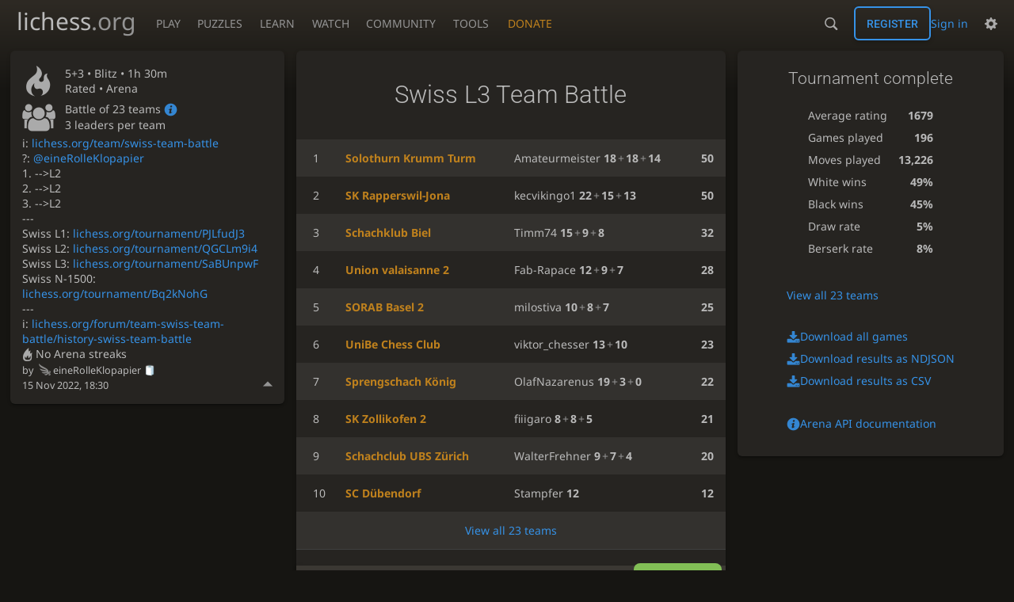

--- FILE ---
content_type: text/html; charset=utf-8
request_url: https://lichess.org/tournament/SaBUnpwF
body_size: 5615
content:
<!DOCTYPE html><html lang="en-GB" class="dark"><!-- Lichess is open source! See https://lichess.org/source --><head><meta charset="utf-8"><meta name="viewport" content="width=device-width,initial-scale=1,viewport-fit=cover"><meta http-equiv="Content-Security-Policy" content="default-src 'self' lichess1.org; connect-src http.lichess.org 'self' blob: data: lichess1.org wss://socket0.lichess.org wss://socket3.lichess.org wss://socket1.lichess.org wss://socket4.lichess.org wss://socket2.lichess.org wss://socket5.lichess.org wss://cf-socket0.lichess.org wss://cf-socket1.lichess.org wss://cf-socket2.lichess.org https://explorer.lichess.ovh https://tablebase.lichess.ovh; style-src 'self' 'unsafe-inline' lichess1.org; frame-src 'self' lichess1.org www.youtube.com www.youtube-nocookie.com player.twitch.tv player.vimeo.com; worker-src 'self' lichess1.org blob:; img-src 'self' blob: data: *; media-src 'self' blob: lichess1.org; script-src 'nonce-WHlLC759l2Qm0Rjk3zO1jMlz' 'self' lichess1.org; font-src 'self' lichess1.org; base-uri 'none';"><meta name="theme-color" content="#2e2a24"><title>Swiss L3 Team Battle #SaBUnpwF • lichess.org</title><link data-css-key="lib.theme.all" href="https://lichess1.org/assets/css/lib.theme.all.3e032c5b.css" rel="stylesheet" /><link data-css-key="site" href="https://lichess1.org/assets/css/site.8ca07d73.css" rel="stylesheet" /><link data-css-key="tournament.show.team-battle" href="https://lichess1.org/assets/css/tournament.show.team-battle.2504d963.css" rel="stylesheet" /><meta content="54 players compete in the Nov 15, 2022 Swiss L3 Team Battle. 5+3 rated games are played during 90 minutes. kecvikingo1 takes the prize home!" name="description" /><link rel="mask-icon" href="https://lichess1.org/assets/logo/lichess.svg" color="black" /><link rel="icon" type="image/png" href="https://lichess1.org/assets/logo/lichess-favicon-512.png" sizes="512x512"><link rel="icon" type="image/png" href="https://lichess1.org/assets/logo/lichess-favicon-256.png" sizes="256x256"><link rel="icon" type="image/png" href="https://lichess1.org/assets/logo/lichess-favicon-192.png" sizes="192x192"><link rel="icon" type="image/png" href="https://lichess1.org/assets/logo/lichess-favicon-128.png" sizes="128x128"><link rel="icon" type="image/png" href="https://lichess1.org/assets/logo/lichess-favicon-64.png" sizes="64x64"><link id="favicon" rel="icon" type="image/png" href="https://lichess1.org/assets/logo/lichess-favicon-32.png" sizes="32x32"><meta name="google" content="notranslate"><meta property="og:title" content="Swiss L3 Team Battle: Standard 5+3 rated #SaBUnpwF" /><meta property="og:description" content="54 players compete in the Nov 15, 2022 Swiss L3 Team Battle. 5+3 rated games are played during 90 minutes. kecvikingo1 takes the prize home!" /><meta property="og:url" content="https://lichess.org/tournament/SaBUnpwF" /><meta property="og:type" content="website" /><meta property="og:site_name" content="lichess.org" /><link href="/feed.atom" title="Lichess Updates Feed" type="application/atom+xml" rel="alternate" /><link rel="preload" href="https://lichess1.org/assets/hashed/lichess.aedff86a.woff2" as="font" type="font/woff2" crossorigin><link rel="preload" href="https://lichess1.org/assets/hashed/noto-sans-latin.086bfcad.woff2" as="font" type="font/woff2" crossorigin><link rel="preload" href="https://lichess1.org/assets/hashed/roboto-latin.20b535fa.woff2" as="font" type="font/woff2" crossorigin><link rel="preload" href="https://lichess1.org/assets/hashed/lichess-chess.02d5eb8f.woff2" as="font" type="font/woff2" crossorigin><link rel="preload" href="https://lichess1.org/assets/hashed/brown.d4a5fe34.png" as="image" fetchpriority="high"><link rel="manifest" href="/manifest.json"><script defer="defer" src="https://lichess1.org/assets/hashed/cash.min.6f838d25.js"></script><script type="module" src="https://lichess1.org/assets/compiled/manifest.f99278ab.js"></script><script type="module" src="https://lichess1.org/assets/compiled/i18n/site.en-GB.88f5e7d5d509.js"></script><script type="module" src="https://lichess1.org/assets/compiled/i18n/timeago.en-GB.c5b087b5c613.js"></script><script type="module" src="https://lichess1.org/assets/compiled/i18n/preferences.en-GB.84538523c26b.js"></script><script type="module" src="https://lichess1.org/assets/compiled/i18n/arena.en-GB.98619bdf24df.js"></script><script type="module" src="https://lichess1.org/assets/compiled/i18n/team.en-GB.1ab1302abd91.js"></script><script type="module" src="https://lichess1.org/assets/compiled/site.4DD3YLBJ.js"></script><script type="module" src="https://lichess1.org/assets/compiled/lib.MWP25D4F.js"></script><script type="module" src="https://lichess1.org/assets/compiled/lib.LUGODIFA.js"></script><script type="module" src="https://lichess1.org/assets/compiled/lib.OTNRCS6G.js"></script><script type="module" src="https://lichess1.org/assets/compiled/lib.5IYD5JN6.js"></script><script type="module" src="https://lichess1.org/assets/compiled/lib.P2KHB2MX.js"></script><script type="module" src="https://lichess1.org/assets/compiled/lib.PHWMBEBR.js"></script><script type="module" src="https://lichess1.org/assets/compiled/lib.QC55EFTH.js"></script><script type="module" src="https://lichess1.org/assets/compiled/lib.OOU6VK3K.js"></script><script type="module" src="https://lichess1.org/assets/compiled/lib.PYY5MMDX.js"></script><script type="module" src="https://lichess1.org/assets/compiled/lib.YCST5S5D.js"></script><script type="module" src="https://lichess1.org/assets/compiled/lib.N2BKKJIH.js"></script><script type="module" src="https://lichess1.org/assets/compiled/lib.ZUD7BC6L.js"></script><script type="module" src="https://lichess1.org/assets/compiled/lib.JDGIJSRT.js"></script><script type="module" src="https://lichess1.org/assets/compiled/lib.Y4X4YW67.js"></script><script type="module" src="https://lichess1.org/assets/compiled/lib.O42V43KT.js"></script><script type="module" src="https://lichess1.org/assets/compiled/lib.PUZNKYJD.js"></script><script type="module" src="https://lichess1.org/assets/compiled/lib.XN2YPPXF.js"></script><script type="module" src="https://lichess1.org/assets/compiled/lib.K7BTCZAK.js"></script><script type="module" src="https://lichess1.org/assets/compiled/lib.K5BZ6UV3.js"></script><script type="module" src="https://lichess1.org/assets/compiled/lib.LE4HQ5U6.js"></script><script type="module" src="https://lichess1.org/assets/compiled/lib.VAGAIMCI.js"></script><script type="module" src="https://lichess1.org/assets/compiled/lib.RD75MZYZ.js"></script><script type="module" src="https://lichess1.org/assets/compiled/lib.XNXLGS2X.js"></script><script type="module" src="https://lichess1.org/assets/compiled/tournament.J6HZ4NQZ.js"></script><script type="module" src="https://lichess1.org/assets/compiled/lib.HTYFPIOZ.js"></script><script type="module" src="https://lichess1.org/assets/compiled/lib.ZP4BGMGY.js"></script><script type="module" src="https://lichess1.org/assets/compiled/lib.KTDGT3LG.js"></script><script type="module" src="https://lichess1.org/assets/compiled/lib.67ACEBRY.js"></script><script type="module" src="https://lichess1.org/assets/compiled/lib.JEUY4PZU.js"></script><script type="module" src="https://lichess1.org/assets/compiled/lib.6LXR3NVT.js"></script><script type="module" src="https://lichess1.org/assets/compiled/lib.4YJKJCNK.js"></script>
<style>@font-face {font-family: 'lichess';font-display: block;src: url('https://lichess1.org/assets/hashed/lichess.aedff86a.woff2') format('woff2')}
</style><style>:root{---white-king:url(https://lichess1.org/assets/hashed/wK.bc7274dd.svg);---white-queen:url(https://lichess1.org/assets/hashed/wQ.79c9227e.svg);---white-rook:url(https://lichess1.org/assets/hashed/wR.e9e95adc.svg);---white-bishop:url(https://lichess1.org/assets/hashed/wB.b7d1a118.svg);---white-knight:url(https://lichess1.org/assets/hashed/wN.68b788d7.svg);---white-pawn:url(https://lichess1.org/assets/hashed/wP.0596b7ce.svg);---black-king:url(https://lichess1.org/assets/hashed/bK.c5f22c23.svg);---black-queen:url(https://lichess1.org/assets/hashed/bQ.5abdb5aa.svg);---black-rook:url(https://lichess1.org/assets/hashed/bR.c33a3d54.svg);---black-bishop:url(https://lichess1.org/assets/hashed/bB.77e9debf.svg);---black-knight:url(https://lichess1.org/assets/hashed/bN.d0665564.svg);---black-pawn:url(https://lichess1.org/assets/hashed/bP.09539f32.svg);}</style><link rel="preload" as="image" href="https://lichess1.org/assets/hashed/wK.bc7274dd.svg" /><link rel="preload" as="image" href="https://lichess1.org/assets/hashed/wQ.79c9227e.svg" /><link rel="preload" as="image" href="https://lichess1.org/assets/hashed/wR.e9e95adc.svg" /><link rel="preload" as="image" href="https://lichess1.org/assets/hashed/wB.b7d1a118.svg" /><link rel="preload" as="image" href="https://lichess1.org/assets/hashed/wN.68b788d7.svg" /><link rel="preload" as="image" href="https://lichess1.org/assets/hashed/wP.0596b7ce.svg" /><link rel="preload" as="image" href="https://lichess1.org/assets/hashed/bK.c5f22c23.svg" /><link rel="preload" as="image" href="https://lichess1.org/assets/hashed/bQ.5abdb5aa.svg" /><link rel="preload" as="image" href="https://lichess1.org/assets/hashed/bR.c33a3d54.svg" /><link rel="preload" as="image" href="https://lichess1.org/assets/hashed/bB.77e9debf.svg" /><link rel="preload" as="image" href="https://lichess1.org/assets/hashed/bN.d0665564.svg" /><link rel="preload" as="image" href="https://lichess1.org/assets/hashed/bP.09539f32.svg" /></head><body class="dark coords-in simple-board" data-sound-set="standard" data-socket-domains="socket0.lichess.org,socket3.lichess.org,socket1.lichess.org,socket4.lichess.org,socket2.lichess.org,socket5.lichess.org" data-asset-url="https://lichess1.org" data-asset-version="hsSzbY" data-nonce="WHlLC759l2Qm0Rjk3zO1jMlz" data-theme="dark" data-board="brown" data-piece-set="cburnett" data-board3d="Woodi" data-piece-set3d="Basic" data-i18n-catalog="https://lichess1.org/assets/compiled/i18n/en-GB.d35f7bad86e6.js" style="---board-opacity:100;---board-brightness:100;---board-contrast:100;---board-hue:0;"><form id="blind-mode" action="/run/toggle-blind-mode" method="POST"><input type="hidden" name="enable" value="1"><input type="hidden" name="redirect" value="/tournament/SaBUnpwF"><button type="submit">Accessibility - Enable blind mode </button>&nbsp;-&nbsp;<a href="https://lichess.org/page/blind-mode-tutorial">Blind mode tutorial</a></form><header id="top"><div class="site-title-nav">
<input type="checkbox" id="tn-tg" class="topnav-toggle fullscreen-toggle" autocomplete="off" aria-label="Navigation">
<label for="tn-tg" class="fullscreen-mask"></label>
<label for="tn-tg" class="hbg"><span class="hbg__in"></span></label><a class="site-title" href="/"><div class="site-icon" data-icon=""></div><div class="site-name">lichess<span>.org</span></div></a><nav id="topnav" class="hover"><section><a href="/"><span class="play">Play</span><span class="home">lichess.org</span></a><div role="group"><a href="/?any#hook">Create lobby game</a><a href="/tournament">Arena tournaments</a><a href="/swiss">Swiss tournaments</a><a href="/simul">Simultaneous exhibitions</a><a class="community-patron mobile-only" href="/patron">Donate</a></div></section><section><a href="/training">Puzzles</a><div role="group"><a href="/training">Puzzles</a><a href="/training/themes">Puzzle Themes</a><a href="/training/dashboard/30">Puzzle Dashboard</a><a href="/streak">Puzzle Streak</a><a href="/storm">Puzzle Storm</a><a href="/racer">Puzzle Racer</a></div></section><section><a href="/learn">Learn</a><div role="group"><a href="/learn">Chess basics</a><a href="/practice">Practice</a><a href="/training/coordinate">Coordinates</a><a href="/study">Study</a><a href="/coach">Coaches</a></div></section><section><a href="/broadcast">Watch</a><div role="group"><a href="/broadcast">Broadcasts</a><a href="/tv">Lichess TV</a><a href="/games">Current games</a><a href="/streamer">Streamers</a><a href="/video">Video library</a></div></section><section><a href="/player">Community</a><div role="group"><a href="/player">Players</a><a href="/team">Teams</a><a href="/forum">Forum</a><a href="/blog/community">Blog</a></div></section><section><a href="/analysis">Tools</a><div role="group"><a href="/analysis">Analysis board</a><a href="/opening">Openings</a><a href="/editor">Board editor</a><a href="/paste">Import game</a><a href="/games/search">Advanced search</a></div></section></nav><a class="site-title-nav__donate" href="/patron">Donate</a></div><div class="site-buttons"><div id="warn-no-autoplay"><a data-icon="" target="_blank" href="/faq#autoplay"></a></div><div id="clinput"><a class="link" data-icon=""></a><input spellcheck="false" autocomplete="false" aria-label="Search" placeholder="Search" enterkeyhint="search" /></div><div class="signin-or-signup"><a href="/login?referrer=/tournament/SaBUnpwF" class="signin">Sign in</a><a href="/signup" class="button signup">Register</a></div><div class="dasher"><button class="toggle anon link" title="Preferences" aria-label="Preferences" data-icon=""></button><div id="dasher_app" class="dropdown"></div></div></div></header><div id="main-wrap" class="is2d"><main class="tour variant-standard"><aside class="tour__side"><div class="tour__meta"><section class="tour__meta__head" data-icon=""><div><p>5+3 • <span title="Fast games: 3 to 8 minutes">Blitz</span> • 1h 30m</p>Rated • Arena</div></section><section class="team-battle" data-icon=""><div><p>Battle of 23 teams <a href="/page/team-battle-faq"><i data-icon=""></i></a></p>3 leaders per team</div></section><div class="scrollable-content"><section class="description">i: <a href="/team/swiss-team-battle">lichess.org/team/swiss-team-battle</a><br>?: <a href="/@/eineRolleKlopapier">@eineRolleKlopapier</a><br> 1. --&gt;L2<br> 2. --&gt;L2<br> 3. --&gt;L2<br>---<br>Swiss L1: <a href="/tournament/PJLfudJ3">lichess.org/tournament/PJLfudJ3</a><br>Swiss L2: <a href="/tournament/QGCLm9i4">lichess.org/tournament/QGCLm9i4</a><br>Swiss L3: <a href="/tournament/SaBUnpwF">lichess.org/tournament/SaBUnpwF</a><br>Swiss N-1500: <a href="/tournament/Bq2kNohG">lichess.org/tournament/Bq2kNohG</a><br>---<br>i: <a href="/forum/team-swiss-team-battle/history-swiss-team-battle">lichess.org/forum/team-swiss-team-battle/history-swiss-team-battle</a></section><section><div class="text" data-icon="">No Arena streaks</div><small>by <a class="offline user-link ulpt" href="/@/eineRolleKlopapier"><i class="line patron paco10" title="Lichess Patron (5 years)"></i>eineRolleKlopapier<img class="uflair" src="https://lichess1.org/assets/______4/flair/img/objects.roll-of-paper.webp" /></a></small><br /><time class="timeago abs" datetime="2022-11-15T18:30:00Z">15 Nov 2022, 18:30</time></section></div><button class="disclosure"></button></div></aside><div class="tour__main"><div class="box"></div></div></main></div><a id="network-status" class="link text" data-icon=""></a><svg width="0" height="0"><mask id="mask"><path fill="#fff" stroke="#fff" stroke-linejoin="round" d="M38.956.5c-3.53.418-6.452.902-9.286 2.984C5.534 1.786-.692 18.533.68 29.364 3.493 50.214 31.918 55.785 41.329 41.7c-7.444 7.696-19.276 8.752-28.323 3.084C3.959 39.116-.506 27.392 4.683 17.567 9.873 7.742 18.996 4.535 29.03 6.405c2.43-1.418 5.225-3.22 7.655-3.187l-1.694 4.86 12.752 21.37c-.439 5.654-5.459 6.112-5.459 6.112-.574-1.47-1.634-2.942-4.842-6.036-3.207-3.094-17.465-10.177-15.788-16.207-2.001 6.967 10.311 14.152 14.04 17.663 3.73 3.51 5.426 6.04 5.795 6.756 0 0 9.392-2.504 7.838-8.927L37.4 7.171z"/></mask></svg><script nonce="WHlLC759l2Qm0Rjk3zO1jMlz">(function(){window.site||(window.site={}),window.site.load||(window.site.load=new Promise(function(i){document.addEventListener("DOMContentLoaded",function(){i()})}));
})()</script><script nonce="WHlLC759l2Qm0Rjk3zO1jMlz">site.load.then(()=>{site.asset.loadEsmPage('tournament')})</script><script type="application/json" id="page-init-data">{"data":{"nbPlayers":54,"duels":[],"isFinished":true,"podium":[{"name":"kecvikingo1","rank":1,"rating":2161,"score":22,"team":"sk-rapperswil-jona","nb":{"game":12,"berserk":2,"win":10},"performance":2181},{"name":"OlafNazarenus","rank":2,"rating":2075,"score":19,"team":"sprengschach-konig","nb":{"game":13,"berserk":3,"win":8},"performance":1856},{"name":"Amateurmeister","rank":3,"rating":2326,"score":18,"team":"solothurn-krumm-turm","nb":{"game":11,"berserk":0,"win":8},"performance":2173}],"pairingsClosed":true,"stats":{"games":196,"moves":13226,"whiteWins":97,"blackWins":89,"draws":10,"berserks":33,"averageRating":1679},"teamStanding":[{"rank":1,"id":"solothurn-krumm-turm","score":50,"players":[{"user":{"name":"Amateurmeister","id":"amateurmeister"},"score":18},{"user":{"name":"MaLMuS","id":"malmus"},"score":18},{"user":{"name":"coach_ted_lasso","id":"coach_ted_lasso"},"score":14}]},{"rank":2,"id":"sk-rapperswil-jona","score":50,"players":[{"user":{"name":"kecvikingo1","id":"kecvikingo1"},"score":22},{"user":{"name":"Hoefipower","id":"hoefipower"},"score":15},{"user":{"name":"Goldinus","id":"goldinus"},"score":13}]},{"rank":3,"id":"schachklub-biel","score":32,"players":[{"user":{"name":"Timm74","id":"timm74"},"score":15},{"user":{"name":"jordinitx","id":"jordinitx"},"score":9},{"user":{"name":"beno33","id":"beno33"},"score":8}]},{"rank":4,"id":"union-valaisanne-2","score":28,"players":[{"user":{"name":"Fab-Rapace","id":"fab-rapace"},"score":12},{"user":{"name":"lelelarghi","id":"lelelarghi"},"score":9},{"user":{"name":"Benoit-87","id":"benoit-87"},"score":7}]},{"rank":5,"id":"sorab-basel-2","score":25,"players":[{"user":{"name":"milostiva","id":"milostiva"},"score":10},{"user":{"name":"rikytorre1998","id":"rikytorre1998"},"score":8},{"user":{"name":"YassinBenKhalifa","id":"yassinbenkhalifa"},"score":7}]},{"rank":6,"id":"unibe-chess-club","score":23,"players":[{"user":{"name":"viktor_chesser","id":"viktor_chesser"},"score":13},{"user":{"name":"Odysseus314","id":"odysseus314"},"score":10}]},{"rank":7,"id":"sprengschach-konig","score":22,"players":[{"user":{"name":"OlafNazarenus","id":"olafnazarenus"},"score":19},{"user":{"name":"isak-23","id":"isak-23"},"score":3},{"user":{"name":"SpSch","id":"spsch"},"score":0}]},{"rank":8,"id":"sk-zollikofen-2","score":21,"players":[{"user":{"name":"fiiigaro","id":"fiiigaro"},"score":8},{"user":{"name":"beatri1a","id":"beatri1a"},"score":8},{"user":{"name":"libero52","id":"libero52"},"score":5}]},{"rank":9,"id":"schachclub-ubs-zurich","score":20,"players":[{"user":{"name":"WalterFrehner","id":"walterfrehner"},"score":9},{"user":{"name":"Riskanter","id":"riskanter"},"score":7},{"user":{"name":"centirel","id":"centirel"},"score":4}]},{"rank":10,"id":"sc-dubendorf","score":12,"players":[{"user":{"name":"Stampfer","id":"stampfer"},"score":12}]}],"duelTeams":{},"standing":{"page":1,"players":[{"name":"kecvikingo1","rank":1,"rating":2161,"score":22,"sheet":{"scores":"302222022322"},"team":"sk-rapperswil-jona"},{"name":"OlafNazarenus","rank":2,"rating":2075,"score":19,"sheet":{"scores":"2300002213222"},"team":"sprengschach-konig"},{"name":"Amateurmeister","rank":3,"rating":2326,"score":18,"sheet":{"scores":"12222221220"},"team":"solothurn-krumm-turm"},{"name":"MaLMuS","rank":4,"rating":2125,"score":18,"sheet":{"scores":"02222222220"},"team":"solothurn-krumm-turm"},{"name":"Hoefipower","rank":5,"rating":2003,"score":15,"sheet":{"scores":"22221222"},"team":"sk-rapperswil-jona"},{"name":"Timm74","rank":6,"rating":1861,"score":15,"sheet":{"scores":"220201022220"},"team":"schachklub-biel"},{"name":"coach_ted_lasso","rank":7,"rating":2440,"score":14,"sheet":{"scores":"2220332"},"team":"solothurn-krumm-turm"},{"name":"ToMsker","flair":"smileys.ghost","rank":8,"rating":1697,"score":14,"sheet":{"scores":"022020202220"},"team":"solothurn-krumm-turm"},{"name":"viktor_chesser","rank":9,"rating":1795,"score":13,"sheet":{"scores":"00302300302"},"team":"unibe-chess-club"},{"name":"Goldinus","rank":10,"rating":1875,"score":13,"sheet":{"scores":"00222200122"},"team":"sk-rapperswil-jona"}]},"socketVersion":0,"id":"SaBUnpwF","createdBy":"einerolleklopapier","startsAt":"2022-11-15T18:30:00Z","system":"arena","fullName":"Swiss L3 Team Battle","minutes":90,"perf":{"key":"blitz","name":"Blitz","icon":")"},"clock":{"limit":300,"increment":3},"variant":"standard","rated":true,"berserkable":true,"noStreak":true,"verdicts":{"list":[],"accepted":true},"teamBattle":{"teams":{"geneva-chess-club":["Geneva Chess Club",null],"la-dame-blanche":["La Dame Blanche",null],"m4allianz":["M4allianz",null],"pelikan":["Pelikan",null],"sc-aadorf":["SC Aadorf",null],"sc-dubendorf":["SC D\u00fcbendorf",null],"sc-letzi-zurich":["SC Letzi Z\u00fcrich",null],"schach-thurgau":["Schach Thurgau",null],"schachclub-ubs-zurich":["Schachclub UBS Z\u00fcrich",null],"schachgesellschaft-riehen":["Schachgesellschaft Riehen",null],"schachgesellschaft-winterthur":["Schachgesellschaft Winterthur",null],"schachklub-biel":["Schachklub Biel",null],"schachklub-nimzowitsch-1":["Schachklub Nimzowitsch 1",null],"sk-rapperswil-jona":["SK Rapperswil-Jona",null],"sk-zollikofen-2":["SK Zollikofen 2",null],"solothurn-krumm-turm":["Solothurn Krumm Turm",null],"sorab-basel-2":["SORAB Basel 2",null],"sprengschach-konig":["Sprengschach K\u00f6nig",null],"team-stb":["Team STB",null],"team-ticino":["Team Ticino",null],"unibe-chess-club":["UniBe Chess Club",null],"union-valaisanne-2":["Union valaisanne 2",null],"vaduz-i":["Vaduz I",null]},"nbLeaders":3},"reloadEndpoint":"/tournament/SaBUnpwF"},"userId":null,"chat":null,"showRatings":true}</script></body></html>

--- FILE ---
content_type: text/css; charset=utf-8
request_url: https://lichess1.org/assets/css/tournament.show.team-battle.2504d963.css
body_size: 6412
content:
.tour__actor-info .sublist th,.tour__actor-info .stats td:last-child,.tour__main__header .time,.mchat__messages a:not(.user-link),.mchat__tab,.slist thead{font-family:"Roboto",Sans-Serif;font-weight:300}.chat__members{color:var(--c-font-page)}.tour__duels,.chat__members{text-shadow:0 1px 0 var(--c-font-shadow)}.tour__actor-info .stats h2,.tour__controls,.cmn-toggle+label::after,.slist thead{background:linear-gradient(to bottom, var(--c-metal-top), var(--c-metal-bottom));text-shadow:0 1px 0 var(--c-font-shadow)}.tour__side .disclosure,.fbt{background:none;border:none;outline:none;color:var(--c-font);align-items:normal}.mchat__tab input{-webkit-appearance:none;background:var(--c-bg-page);border:1px solid var(--c-bg-low);display:inline-block;padding:.5em}.mchat__tab input:checked{background:var(--c-secondary-dimmer);border-color:var(--c-secondary-dim)}.tour__meta section .setup,.mchat__tab,.context-streamer{white-space:nowrap;overflow:hidden}.tour__team-info .players .name,.tour__player-info .pairings td:nth-child(2),.tour__standing .player .name,.mchat__tab span{white-space:nowrap}.tour__team-standing .players,.tour__team-standing .team team,.tour__meta .description,.mchat__messages{overflow-wrap:break-word;word-break:break-word}.tour__duels strong,.podium>div,.tour__team-info .players .name,.tour__player-info .pairings td:nth-child(2),.tour__standing .player .name,.mchat__tab span{overflow:hidden;text-overflow:ellipsis}.cmn-toggle+label::before{font-size:1.2em;vertical-align:middle;font-family:"lichess";font-style:normal;font-weight:normal;text-transform:none;speak:none;content:attr(data-icon);opacity:.9;unicode-bidi:isolate}.cmn-toggle{touch-action:manipulation}.cmn-toggle{position:absolute;left:-99999px}.tour__controls .pager{display:flex;flex-flow:row wrap;align-items:center}.tour__standing .player .user-link,.tour__main__header,.tour__featured .mini-game__player,.tour__bots-warning,.tour__meta section[data-icon],.chat__members__number,.context-streamer{display:flex;flex-flow:row nowrap;align-items:center}.tour__duels line,.tour__controls,.tour__featured .mini-game__user .user-link{display:flex;flex-flow:row wrap;align-items:center;justify-content:space-between}.tour__actor-info .stats,.tour__duels a,.tour__stats,.tour__ur-playing,.tour__main__header .clock-created,.tour__featured,.tour__meta .scrollable-content,.tour__meta,.tour__side,.mchat__content,.mchat{display:flex;flex-flow:column}.tour__duels .rank,.tour__stats,.tour__bots-warning,.tour__actor-info,.tour__meta,.mchat,.mchat__tab input{border-radius:6px}.tour__actor-info,.tour__meta,.mchat{overflow:hidden}.mchat__tab{border-radius:6px 6px 0 0}.context-streamer{border-radius:0 0 6px 6px}.tour__controls,.context-streamer,.tour__actor-info,.tour__meta,.mchat,.tour__stats,.tour__bots-warning{box-shadow:0 2px 2px 0 rgba(0,0,0,.14),0 3px 1px -2px rgba(0,0,0,.2),0 1px 5px 0 rgba(0,0,0,.12)}.fbt{text-transform:uppercase;line-height:1.5;transition:all 150ms}@media(hover: hover){.fbt:hover:not(.disabled):not([disabled]){background:var(--m-secondary_bg--mix-75);color:#fff}}.fbt.active{background:var(--c-secondary) !important;color:#fff}.fbt.disabled,.fbt[disabled]{opacity:.5;cursor:default}@keyframes bar-glider-anim{0%{transform:translateX(-1300px)}100%{transform:translateX(2100px)}}.bar-glider{position:relative;overflow:hidden}.bar-glider::after{content:"";position:absolute;top:0;bottom:0;width:70px}html:not([dir=rtl]) .bar-glider::after{left:0}html[dir=rtl] .bar-glider::after{right:0}.bar-glider::after{background:linear-gradient(to right, rgba(255, 255, 255, 0), rgba(255, 255, 255, 0.3));animation:bar-glider-anim 3s linear infinite}html[dir=rtl] .bar-glider::after{background:linear-gradient(to left, rgba(255, 255, 255, 0), rgba(255, 255, 255, 0.3))}@media(prefers-reduced-motion: reduce){.bar-glider::after{display:none}}.slist{width:100%;border-bottom:1px solid var(--c-border)}.slist thead th{border-top:1px solid var(--c-border);border-bottom:1px solid var(--c-border);padding:.5rem .8rem}.slist thead th.large{font-size:1.2rem}.slist td{padding:1rem}.slist td .label{font-family:monospace;font-size:.8rem}.slist tbody tr:nth-child(even){background:var(--c-bg-zebra)}.slist td:first-child,.slist th:first-child{padding-inline-start:1.5rem}.slist-pad td:first-child,.slist-pad th:first-child{padding-inline-start:var(---box-padding)}.slist-pad td:last-child,.slist-pad th:last-child{padding-inline-end:var(---box-padding)}.slist-invert tbody tr:nth-child(odd){background:var(--c-bg-zebra)}.slist-invert tbody tr:nth-child(even){background:none}.slist-wrapper{overflow-x:auto;max-width:calc(100vw - var(---box-padding)*2)}@media(max-width: 649.29px){.slist-wrapper .slist{min-width:calc(650px - var(---box-padding)*2)}}@media(max-width: 649.29px){.slist.slist-resp{border-collapse:collapse;table-layout:fixed}.slist.slist-resp thead{border:none;clip:rect(0 0 0 0);height:1px;margin:-1px;overflow:hidden;padding:0;position:absolute;width:1px}.slist.slist-resp tr{display:block;border-top:1px solid var(--c-border)}.slist.slist-resp td{display:flex;flex-flow:row wrap;align-items:center;justify-content:space-between;padding:.5rem var(---box-padding);border-top:1px solid var(--c-border)}.slist.slist-resp td::before{content:attr(data-label)}}@media(max-width: 499.29px){.stack-row{display:flex;flex-direction:column}.stack-row td{width:100%;padding-inline-start:var(---box-padding);padding-inline-end:var(---box-padding)}}.pull-quote{margin:0 auto;direction:ltr;text-align:left}.pull-quote p{color:var(--c-font);position:relative;margin:0 .7em;padding:1em 0;font-style:italic;font-size:1.1rem}html:not(.transp) .pull-quote p{border:1px solid var(--c-border);border-width:1px 0}html:not(.transp) .pull-quote p:after{content:"";position:absolute;bottom:-9px;left:42px;width:15px;height:15px;background:var(--c-bg-box);border-left:2px solid var(--c-border);border-bottom:1px solid var(--c-border);transform:skew(45deg) rotate(-45deg)}.pull-quote.long p{font-size:1rem}.pull-quote footer{margin:10px;line-height:20px;text-align:right}.pull-quote footer:before{content:"— "}.fire-trophy{text-shadow:0 .008em .127em #fefcc9,.055em -0.066em .2em #feec85,-0.111em -0.127em .272em #ffae34,.111em -0.272em .411em #ec760c,-0.111em -0.456em .416em #cd4606,0 -0.533em .577em #973716,.055em -0.55em .533em #451b0e}@keyframes fire-trophy{0%{text-shadow:0 .008em .127em #fefcc9,.055em -0.066em .2em #feec85,-0.111em -0.127em .272em #ffae34,.111em -0.272em .411em #ec760c,-0.111em -0.456em .416em #cd4606,0 -0.533em .577em #973716,.055em -0.55em .533em #451b0e}100%{text-shadow:0 0 .111em #fefcc9,.055em -0.055em .166em #fefcc9,-0.111em -0.111em .222em #feec85,.122em -0.233em .333em #ffae34,-0.122em -0.322em .277em #ec760c,0 -0.456em .444em #cd4606,.055em -0.5em .444em #973716}}.fire-trophy{color:var(--c-font);font-size:90px;display:block}.fire-trophy:hover{animation:fire-trophy 1.5s ease-in-out infinite alternate}.color-icon.white::before{content:""}.color-icon.black::before{content:""}html.light .color-icon.white::before{content:""}html.light .color-icon.black::before{content:""}.color-icon.random::before{content:""}.context-streamers{max-height:20vh;overflow-y:auto}.context-streamer{height:2em;padding-inline-start:.2em;background:var(--c-bg-box);color:var(--c-font-dim)}.context-streamer strong{color:var(--c-brag);font-weight:normal;padding-inline-end:.7ch}.context-streamer{transition:all 150ms}.context-streamer::before{font-size:1.3em;color:var(--c-brag)}.context-streamer:hover{color:var(--c-brag)}.podium-wrap{position:relative;padding-bottom:20px}.podium-wrap #confetti{position:absolute;top:0;bottom:0;left:0;right:0;width:100%;height:100%;pointer-events:none}@media(max-width: 499.29px){.podium{display:none}}.podium>div{display:inline-block;text-align:center}.podium>div.lame{opacity:.5}.podium>div.lame .user-link{text-decoration:line-through;font-weight:normal}.podium>div.lame .trophy{opacity:.3;filter:grayscale(100%) contrast(10%)}.podium .first{width:44%;font-size:1.6em}.podium .second{font-size:1.3em;width:29%}.podium .third{font-size:1.2em;width:27%}.podium .trophy{margin:0 auto .5em auto;background:center/contain no-repeat}.podium .first .trophy{height:9em;width:9em;background-image:url(../hashed/lichess-massive.cf8e7f31.svg)}.podium .second .trophy{height:9em;width:7em;background-image:url(../hashed/lichess-silver-1.2efd2944.svg)}.podium .third .trophy{height:7em;width:7em;background-image:url(../hashed/lichess-bronze-2.39f73291.svg)}@media(max-width: 499.29px){.podium .trophy{display:none}}.podium .user-link{font-weight:bold;letter-spacing:-1px}.podium .stats{margin:.5em auto 0 auto;font-size:.7em}.podium .stats th{letter-spacing:-1px;text-align:left}.podium .stats td{font-weight:bold;padding-inline-start:5px;text-align:right}.podium .third .stats{font-size:.8em}.cmn-toggle+label{user-select:none;-webkit-user-select:none;display:block;position:relative;cursor:pointer;outline:none;padding:1px;width:40px;height:24px;border:1px solid var(--c-border);border-radius:24px;background-clip:padding-box}.cmn-toggle+label::before,.cmn-toggle+label::after{display:block;position:absolute;content:"";width:22px;height:22px;bottom:0}html:not([dir=rtl]) .cmn-toggle+label::before,html:not([dir=rtl]) .cmn-toggle+label::after{left:0}html[dir=rtl] .cmn-toggle+label::before,html[dir=rtl] .cmn-toggle+label::after{right:0}.cmn-toggle+label::before{font-size:1em;z-index:1;text-align:center;line-height:22px}html.transp .cmn-toggle+label::after{background:linear-gradient(to bottom, hsl(37, 7%, 22%), hsl(37, 5%, 19%) 100%)}.cmn-toggle+label::after{border-radius:100%;box-shadow:0 1px 2.5px rgba(0,0,0,.3)}.cmn-toggle:not(:checked)+label{background-color:var(--c-bad)}.cmn-toggle:not(:checked)+label::before{content:"";color:var(--c-bad)}.cmn-toggle--subtle:not(:checked)+label{background-color:var(--c-font-dimmer)}.cmn-toggle--subtle:not(:checked)+label::before{color:var(--c-font-dimmer)}.cmn-toggle:checked+label{background-color:var(--c-good)}.cmn-toggle:checked+label::before,.cmn-toggle:checked+label::after{margin-inline-start:16px}.cmn-toggle:checked+label::before{content:"";color:var(--c-good)}.cmn-toggle:disabled+label{opacity:60%;cursor:not-allowed !important}@media(hover: none){.cmn-toggle:not(:disabled)+label{transition:background 150ms,box-shadow 150ms}.cmn-toggle:not(:disabled)+label::before{transition:margin 150ms,color 150ms}.cmn-toggle:not(:disabled)+label::after{transition:margin 150ms,box-shadow 150ms}}@media(hover: hover)and (pointer: fine){.cmn-toggle:focus-visible:not(:disabled)+label{box-shadow:0 0 12px var(--c-font-dimmer)}.cmn-toggle:hover:not(:disabled)+label{box-shadow:0 0 12px var(--c-font-dimmer);transition:background 150ms}.cmn-toggle:hover:not(:disabled)+label::before{transition:margin 150ms,color 150ms}.cmn-toggle:hover:not(:disabled)+label::after{transition:margin 150ms}}.mchat__tabs{flex:0 0 auto;display:flex}.mchat__tab{flex:1 1 auto;text-align:center;padding:.4em 10px;cursor:pointer;color:var(--c-font-page);transition:all 150ms}.mchat__tab:hover{background:var(--m-accent_bg--mix-15)}.mchat__tab-active{color:var(--c-font);background:var(--c-bg-box) !important}.mchat__tab input{cursor:pointer;display:none}.mchat__tab-active input{display:block}.mchat__tab:last-child{border-inline-end:none}.mchat-optional .mchat__tab.discussion{display:flex;justify-content:space-between;align-items:center}.chat__members{font-size:.9em;height:100%;overflow:hidden}.chat__members__inner{display:flex;align-items:flex-start}.chat__members__number{margin-inline-end:1ch}.chat__members__number::before{font-size:1em;color:var(--c-font-dim);margin-inline-end:.2ch}.mchat__messages{flex:1 1 auto;max-height:50vh}@media(min-width: 1259.3px){.mchat__messages{max-height:none}}.mchat__messages{overflow-y:auto;overflow-x:hidden;cursor:initial;font-size:.9em}.mchat__messages li{position:relative;padding-inline-start:10px;padding-inline-end:5px;padding-top:.5em;padding-bottom:.5em;line-height:1.2em;overflow-y:hidden;user-select:text}.mchat__messages li.me{border-inline-start:3px solid var(--c-secondary-dim);padding-inline-start:7px}.mchat__messages li.host{background-color:var(--c-chat-host-bg)}.mchat__messages li.mentioned{background-color:var(--c-chat-mention-bg)}.mchat__messages .deleted{opacity:.5}.mchat__messages .system{display:block;opacity:.8;font-style:italic;font-size:.9em;margin-inline-start:0;text-align:center}.mchat__messages .color,.mchat__messages .user-link{display:inline-block;font-weight:bold;padding:0;color:var(--c-font-dim);letter-spacing:-1px;padding-inline-end:.4em;text-overflow:ellipsis;vertical-align:bottom}.mchat__messages .patron{font-size:1.1em;width:1.2em;text-align:left}.mchat__messages .utitle{margin-right:3px}.mchat__messages action{display:none;position:absolute;top:5px}html:not([dir=rtl]) .mchat__messages action{right:0}html[dir=rtl] .mchat__messages action{left:0}.mchat__messages action{cursor:pointer;margin-inline-end:3px;padding:1px 5px;opacity:.7;color:var(--c-accent)}.mchat__messages action:hover{opacity:1}html:not([dir=rtl]) .mchat__messages action.reply{right:25px}html[dir=rtl] .mchat__messages action.reply{left:25px}.mchat__messages li:hover action{display:block;text-shadow:0 0 2px var(--c-bg-box),0 0 5px var(--c-bg-box),0 0 10px var(--c-bg-box)}.mchat__messages li.me action{display:none !important}.mchat__messages.as-mod li:hover{background:var(--m-accent_bg--mix-10)}.mchat__say{flex:0 0 auto;border:0;border-top:1px solid var(--c-border);border-radius:0;padding-inline-start:4px;padding-inline-end:20px;padding-top:3px;padding-bottom:3px}.mchat__say:focus{outline:1px solid var(--c-primary)}.mchat__say.whisper{color:var(--c-good);font-weight:bold;font-style:italic}@keyframes voicechat-glowing{40%{background:none}50%{background:var(--m-secondary_bg--mix-30)}60%{background:var(--m-primary_bg--mix-30)}70%{background:none}}.voicechat{flex:0 1 auto;animation:voicechat-glowing 1.5s ease-in-out infinite}.voicechat-slot{animation:none;opacity:.6}.voicechat-slot:hover{opacity:1}.voicechat-off{animation:none}.voicechat-on{background:var(--c-good);color:var(--c-over);animation:none}.voicechat-on:hover{background:var(--c-bad) !important;color:var(--c-over) !important}.voicechat::after{top:1px}html:not([dir=rtl]) .voicechat::after{left:0}html[dir=rtl] .voicechat::after{right:0}html:not([dir=rtl]) .voicechat::after{right:auto}html[dir=rtl] .voicechat::after{left:auto}.voicechat::after{background:none;box-shadow:none}.mchat{grid-area:chat;justify-content:stretch}.mchat__content{background:var(--c-bg-box);flex:1 1 auto;overflow:hidden}.mchat__content.note textarea{font-size:.9em;flex-grow:1;border:1px solid rgba(0,0,0,0);background-color:rgba(0,0,0,0);line-height:1.7em;outline:none;resize:none}.mchat__content.note textarea:focus{border-color:var(--c-primary)}.mchat{min-height:15em}.variant-racingKings .cg-wrap.cg-wrap cg-container::before{box-shadow:0 14px 28px rgba(0,0,0,.25),0 10px 10px rgba(0,0,0,.22);background:hsla(0,0%,90%,.2);width:100%;height:12.5%;content:"";position:absolute}html:not([dir=rtl]) .variant-racingKings .cg-wrap.cg-wrap cg-container::before{left:0}html[dir=rtl] .variant-racingKings .cg-wrap.cg-wrap cg-container::before{right:0}.variant-racingKings .cg-wrap.cg-wrap cg-container::before{z-index:1;pointer-events:none}.variant-racingKings .cg-wrap.orientation-white cg-container::before{top:0}.variant-racingKings .cg-wrap.orientation-black cg-container::before{bottom:0}.variant-kingOfTheHill cg-container::before{width:25%;height:25%;box-shadow:0 0 10px rgba(0,0,0,.7);background:hsla(0,0%,90%,.2);content:"";position:absolute;top:37.5%}html:not([dir=rtl]) .variant-kingOfTheHill cg-container::before{left:37.5%}html[dir=rtl] .variant-kingOfTheHill cg-container::before{right:37.5%}.variant-kingOfTheHill cg-container::before{z-index:1;pointer-events:none}@media(min-width: 799.3px){#main-wrap{---main-max-width: auto}}.tour{display:grid}.tour__side{grid-area:side}.tour__table,.tour__stats,.tour__player{grid-area:table}.tour__main{grid-area:main}.tour .chat__members{grid-area:uchat}.tour{grid-template-areas:"main" "side" "uchat" "table";grid-gap:var(---block-gap)}@media(min-width: 799.3px){.tour{grid-template-columns:minmax(500px, calc(min(calc(100vw - var(---block-gap) - 240px - 2 * var(---main-margin, 0px) - 20px), calc(100vh - calc(var(---site-header-height) + var(---site-header-margin) + var(---sticky-gap)) - 1rem)) * 0.9)) minmax(240px, 400px);grid-template-rows:calc(100vh - calc(var(---site-header-height) + var(---site-header-margin) + var(---sticky-gap)) - var(---block-gap) - 3rem) min-content;grid-template-areas:"main  side" "main  uchat" "table table"}.tour__table{display:flex}.tour__table>*{flex:0 0 50%}.tour .mchat__messages{max-height:inherit}}@media(min-width: 1259.3px){.tour{grid-template-columns:minmax(var(---col3-uniboard-side-min, 250px), 350px) minmax(500px, calc(100vh * 0.9 - calc(var(---site-header-height) + var(---site-header-margin) + var(---sticky-gap)) - 3rem)) minmax(240px, 400px);grid-template-rows:calc(100vh - calc(var(---site-header-height) + var(---site-header-margin) + var(---sticky-gap)) - var(---block-gap) - 3rem) auto;grid-template-areas:"side  main table" "uchat main table"}.tour__table{flex-flow:column}.tour__table>*{flex:inherit}}.tour__side .disclosure{position:absolute;right:1em;bottom:1em;color:var(--c-font-dim);cursor:pointer}.tour__side .disclosure::before{content:"";font-family:"lichess";font-size:1em}.tour__side .disclosure:hover{color:var(--c-primary)}.tour__side.collapsed .disclosure::before{content:""}.tour__side.collapsed .tour__meta>*{display:none}.tour__side.collapsed .tour__meta__head,.tour__side.collapsed .disclosure{display:flex;bottom:15%}.tour__side .mchat{flex:1 1 7em;margin-top:var(---block-gap)}@media(min-width: 799.3px){.tour__side .mchat{min-height:inherit}}.tour__meta{gap:var(---block-gap);position:relative;background:var(--c-bg-box);padding:var(---block-gap) 0}.tour__meta .scrollable-content{gap:var(---block-gap);overflow-y:scroll}.tour__meta section{padding:0 var(---block-gap)}.tour__meta section::before{font-size:3rem;margin-inline-end:4%}.tour__meta section p{margin:0}.tour__meta section time{opacity:1}.tour__meta section .defender::before{font-size:1.6em;vertical-align:-0.26em;margin:0 .15em 0 -0.15em}.tour__meta section.conditions::before{opacity:.7}.tour__meta section.conditions.accepted,.tour__meta section.conditions .accepted{color:var(--c-good)}.tour__meta section.conditions.refused,.tour__meta section.conditions .refused{color:var(--c-bad)}.tour__meta section.conditions .condition:first-child.accepted::after,.tour__meta section.conditions .condition+.condition.accepted::after{content:" ✓"}.tour__meta section.conditions .condition:first-child.refused::after,.tour__meta section.conditions .condition+.condition.refused::after{content:" ✘"}.tour__meta .description{height:fit-content}.tour__meta .tour__prize{padding:var(---block-gap) 2vmin;background:var(--c-bg-zebra);font-size:.9em}.tour__bots-warning{gap:1em;margin-top:1em;background:var(--m-accent_bg--mix-10);padding:1em}.tour__bots-warning h2{margin:0em 0 .5em 0}.tour__bots-warning img{aspect-ratio:1/1;width:5em}.chat__members{overflow:visible}@media(max-width: 799.29px)and (orientation: portrait){.chat__members{margin:0 var(---block-gap)}}.tour__featured .mini-game__player i.berserk{flex:0 0 auto}.tour__featured .mini-game__player i.berserk::before{color:var(--c-accent);margin-inline-end:5px}.tour__featured .mini-game__user{display:flex}.tour__featured .mini-game__user strong{text-align:center;margin-inline-end:1ch}.tour__featured .mini-game__user .user-link{flex:1 1 100%;margin-inline-end:1em}.tour__main__header{position:relative;min-height:8em;padding:0 2rem}.tour__main__header h1{font-size:2.2rem;flex:9 1 auto;margin:0;overflow:hidden}.tour__main__header h1 a{color:var(--m-primary_font--mix-35)}.tour__main__header h1 a:hover{color:var(--c-link)}.tour__main__header img{flex:0 0 60px;display:block;width:60px;height:60px;padding:6px}.tour__main__header .img{margin-inline-end:1rem}.tour__main__header i::before{font-size:2.2rem}.tour-shed .tour__main__header h1{letter-spacing:2px}.tour-shed-weekly .tour__main__header i::before{font-size:35px}.tour-shed-monthly .tour__main__header i::before,.tour-shed-weekend .tour__main__header i::before{font-size:40px}.tour-shed-yearly .tour__main__header i::before{font-size:45px}.tour-shed-weekend .tour__main__header h1,.tour-shed-yearly .tour__main__header h1{letter-spacing:3px}.tour__main__header .clock{flex:0 0 auto;font-weight:bold;color:var(--c-font-dim)}.tour__main__header .clock-created{text-align:right}.tour-sched .tour__main__header h1,.tour-sched .tour__main__header .img{color:var(--c-brag)}.tour__main-finished .tour__main__header h1{text-align:center}.tour-sched-marathon .tour__main-finished .tour__main__header h1{padding-inline-start:0}.tour__main__header .time{font-size:1.5em;margin-inline-start:.2em}.tour__main__header .shy{line-height:20px;font-size:.9em;font-weight:bold;text-transform:uppercase;opacity:.6;white-space:nowrap}.tour-sched-marathon .tour__main__header h1{color:#4166a0 !important;padding-inline-start:90px;letter-spacing:2px}.tour-sched-marathon .tour__main__header .fire-trophy{position:absolute;top:0}html:not([dir=rtl]) .tour-sched-marathon .tour__main__header .fire-trophy{left:10px}html[dir=rtl] .tour-sched-marathon .tour__main__header .fire-trophy{right:10px}.tour-sched-marathon .tour__main__header .fire-trophy{width:70px;height:80px;opacity:.7;transition:1s;font-family:"lichess";filter:hue-rotate(190deg)}.tour-sched-marathon .tour__main__header .fire-trophy:hover{opacity:1}.tour-sched-shield .tour__main__header h1{padding-inline-start:90px;letter-spacing:2px}.tour-sched-shield .tour__main__header h1 .shield-trophy{position:absolute;top:-8px}html:not([dir=rtl]) .tour-sched-shield .tour__main__header h1 .shield-trophy{left:12px}html[dir=rtl] .tour-sched-shield .tour__main__header h1 .shield-trophy{right:12px}.tour-sched-shield .tour__main__header h1 .shield-trophy{display:block;width:67px;height:80px;background:url(../hashed/shield-gold.c4a4fd74.png) no-repeat;background-size:contain;font-family:"lichess";font-size:40px;line-height:80px;text-align:center;color:#333 !important;text-shadow:0 0 6px #fff}.tour__notice{color:#fff;background:var(--c-good);text-align:center;padding:.5em 0;opacity:.8}.tour__notice.closed{background:var(--c-primary)}.tour__ur-playing{text-align:center;font-size:1.5em;position:relative}.tour__ur-playing::before,.tour__ur-playing::after{content:"";font-size:2rem;position:absolute;top:30px}html:not([dir=rtl]) .tour__ur-playing::before{left:30px}html[dir=rtl] .tour__ur-playing::before{right:30px}html:not([dir=rtl]) .tour__ur-playing::after{right:30px}html[dir=rtl] .tour__ur-playing::after{left:30px}.tour__controls{padding:0 0px;position:relative}.tour__controls .fbt{padding:.6em .8em}@media(min-width: 499.3px){.tour__controls .fbt{padding:.6em 1em}}.tour__controls .fbt{text-transform:uppercase;line-height:1.3}@keyframes tour-delay{0%{width:0%}100%{width:100%}}.tour__controls .delay{background:rgba(117,153,0,.5);width:0%}.tour__controls .delay button{opacity:.7;color:var(--c-font-dim);mix-blend-mode:luminosity}.tour__controls .highlight{position:absolute}html:not([dir=rtl]) .tour__controls .highlight{right:5px}html[dir=rtl] .tour__controls .highlight{left:5px}.tour__controls .highlight{top:-3px;padding:8px 20px;border-radius:8px;color:#fff;text-decoration:none;background:#82bf56;border-bottom:5px solid #759900;text-shadow:0 -1px #759900;transition:all .1s;transform:translate(0px, 0px)}.tour__controls .highlight:hover{filter:brightness(1.06)}.tour__controls .highlight:active{transform:translate(0px, 5px);border-bottom-width:1px;text-shadow:0 0 #759900;filter:brightness(1)}.tour__controls .spinner{margin:0;width:1.5em;height:1.5em;margin-inline-end:.7em}.tour__controls .pager{user-select:none;-webkit-user-select:none}.tour__controls .pager .page{margin:0 3px;white-space:nowrap}.tour__controls .pager input{border:none;background:var(--m-secondary--fade-80)}.tour__controls .pager .search,.tour__controls .pager input{height:100%}.tour__standing{border:none}.tour__standing .player{padding-left:0px;padding-right:0px}.tour__standing .player .name{display:inline-block;padding-inline-end:5px;max-width:140px}@media(min-width: 1259.3px){.tour__standing .player .name{max-width:200px}}.tour__standing .user-link.long{letter-spacing:-0.7px}.tour__standing .user-link .rating{font-style:italic;font-size:.8em}.tour__standing tr.long .user-link .rating{display:block;direction:ltr;padding-inline-start:0px}.tour__standing tr{transition:all 150ms;user-select:none;-webkit-user-select:none}.tour__standing .loading tbody{opacity:.6;transition:opacity .3s}.tour__standing:not(.created):not(.loading) tbody tr:hover{background:var(--m-primary_bg--mix-30);cursor:pointer}.tour__standing tr.me td:first-child{background:linear-gradient(to right, var(--m-secondary_bg--mix-70) 0px, var(--m-secondary_bg--mix-70) 5px, rgba(0, 0, 0, 0) 5px, rgba(0, 0, 0, 0) 100%)}html[dir=rtl] .tour__standing tr.me td:first-child{background:linear-gradient(to left, var(--m-secondary_bg--mix-70) 0px, var(--m-secondary_bg--mix-70) 5px, rgba(0, 0, 0, 0) 5px, rgba(0, 0, 0, 0) 100%)}.tour__standing tr.active td:last-child{background:linear-gradient(to left, var(--m-primary_bg--mix-70) 0px, var(--m-primary_bg--mix-70) 5px, rgba(0, 0, 0, 0) 5px, rgba(0, 0, 0, 0) 100%)}html[dir=rtl] .tour__standing tr.active td:last-child{background:linear-gradient(to right, var(--m-primary_bg--mix-70) 0px, var(--m-primary_bg--mix-70) 5px, rgba(0, 0, 0, 0) 5px, rgba(0, 0, 0, 0) 100%)}.tour__standing td.rank{padding-inline-start:10px;padding-inline-end:.5em;padding-top:1em;padding-bottom:1em;width:1px}.tour__standing td.rank i{opacity:.4;font-size:.8em}.tour__standing .sheet{text-align:right;padding-inline-end:0;padding-inline-start:0;letter-spacing:.1em}.tour__standing .sheet>*{display:inline-block}.tour__standing .sheet score{opacity:.7}.tour__standing tr.long .sheet{font-size:.9rem;letter-spacing:.06em}.tour__standing tr.xlong .sheet{font-size:.85rem;letter-spacing:.04em}.tour__standing double{color:var(--c-brag)}.tour__standing streak{color:var(--c-secondary)}.tour__standing .total{text-align:right;font-weight:bold;padding-inline-end:var(---block-gap)}.tour__stats{background:var(--c-bg-box);padding:1.7em 0;align-self:flex-start}.tour__stats h2{font-size:1.5em;margin-bottom:1em;text-align:center}.tour__stats table{margin:auto}.tour__stats td{font-weight:bold;padding-inline-start:1em;text-align:right;line-height:2em}.tour__stats__links{margin:2em auto 0 auto}.tour__stats__links a{display:block;margin:.5em 0}.tour__duels{margin:var(---block-gap) 0 0 0}@media(min-width: 799.3px){.tour__duels{margin:0 0 0 var(---block-gap)}}@media(min-width: 1259.3px){.tour__duels{margin:var(---block-gap) 0 0 0}}.tour__duels h2{font-size:1.5em;margin-bottom:.2em;text-transform:uppercase;letter-spacing:2px}.tour__duels a{color:var(--c-font);padding:.5em .7em;white-space:nowrap;line-height:1.9em;border-top:1px solid var(--c-border-tour);transition:all 150ms}.tour__duels a:hover{background:var(--m-primary_bg-page--mix-20)}.tour__duels strong{font-size:1.2em;color:var(--c-font-dim);display:block;max-width:60%}.tour__duels .rank{padding:.1em .5em;background:var(--c-bg-zebra)}.tour__duels .b .utitle,.tour__duels .b .rank{margin-right:.3em}.tour__duels .a .utitle,.tour__duels .a .rank{margin-left:.3em}.tour__actor-info{background:var(--c-bg-box);position:relative;align-self:flex-start}.tour__actor-info .spinner{margin:5em auto}.tour__actor-info .close{position:absolute;top:4px}html:not([dir=rtl]) .tour__actor-info .close{right:5px}html[dir=rtl] .tour__actor-info .close{left:5px}.tour__actor-info .close{opacity:.6;transition:all 150ms;color:var(--c-bad)}.tour__actor-info .close:hover{opacity:1}.tour__actor-info .stats{gap:1em;padding-bottom:1em;justify-content:center;align-items:center}.tour__actor-info .stats h2{align-self:stretch;direction:ltr;font-size:1.4em;padding:.6rem 1rem;border-bottom:1px solid var(--c-border)}.tour__actor-info .stats td{font-weight:bold;padding-inline-start:10px;text-align:right;line-height:1.8em}.tour__actor-info .sublist{width:100%}.tour__actor-info .sublist tr{cursor:pointer;transition:background-color 150ms}.tour__actor-info .sublist tr:nth-child(odd){background:var(--c-bg-zebra)}.tour__actor-info .sublist tr:hover{background:var(--m-primary_bg--mix-10)}.tour__actor-info .sublist th,.tour__actor-info .sublist td{padding:.3em}.tour__actor-info .sublist th{padding-inline-start:7px}.tour__player-info .pairings{width:100%;border-collapse:separate}.tour__player-info .pairings tr{cursor:pointer;transition:background-color 150ms}.tour__player-info .pairings tr:nth-child(odd){background:var(--c-bg-zebra)}.tour__player-info .pairings tr:hover{background:var(--m-primary_bg--mix-10)}.tour__player-info .pairings th,.tour__player-info .pairings td{padding:.3em}.tour__player-info .pairings th{border-inline-start:3px solid rgba(0,0,0,0);transition:all 150ms}.tour__player-info .pairings tr:hover th{border-color:var(--c-font)}.tour__player-info .pairings tr.win:hover th{border-color:var(--c-good)}.tour__player-info .pairings tr.loss:hover th{border-color:var(--c-bad)}.tour__player-info .pairings td:nth-child(2){max-width:200px}.tour__player-info .pairings td.result{font-weight:bold;opacity:.8}.tour__player-info .pairings tr.win td.result{color:var(--c-good);opacity:1}.tour__player-info .pairings tr.loss td.result{color:var(--c-bad);opacity:1}.tour__player-info .pairings tr.streak td.result{color:var(--c-brag);opacity:1}.tour__player-info .pairings td.berserk{color:var(--c-font-dim);font-size:.9em}.tour__player-info .color-icon{opacity:.6}.tour__team-info .players{width:100%}.tour__team-info .players .name{padding-inline-end:5px}.tour__team-info .players tr{cursor:pointer;transition:background-color 150ms}.tour__team-info .players tr:nth-child(odd){background:var(--c-bg-zebra)}.tour__team-info .players tr:hover{background:var(--m-primary_bg--mix-10)}.tour__team-info .players th,.tour__team-info .players td{padding:.3em 1em}.tour__team-info .players td:last-child{text-align:right}.tour__team-info .players .rating{font-style:italic;font-size:.8em}.tour__team-info .players .leader::before{color:var(--c-brag);margin-inline-end:.15em}.tour .pull-quote{margin-top:30px;width:300px}.tour .box.created{padding-bottom:2em}.tour__faq{padding:4em var(---box-padding);display:none}@media(min-width: 799.3px){.tour__faq{display:block}}.tour__faq h2{margin:1.5em 0 .5em 0}team{padding:1px 5px;font-size:.8em;font-weight:bold;color:var(--c-brag)}team.ttc-0{color:hsl(274, 100%, 59%)}team.ttc-1{color:hsl(240, 100%, 67%)}team.ttc-2{color:#008000}team.ttc-3{color:#b22222}team.ttc-4{color:hsl(16, 80%, 62%)}team.ttc-5{color:#9acd32}team.ttc-6{color:#ff4500}team.ttc-7{color:#2e8b57}team.ttc-8{color:#daa520}team.ttc-9{color:hsl(32, 75%, 47%)}.tour__player-info team{margin:1rem auto 0 auto;padding:.15rem .8rem;font-size:1em;cursor:pointer}.tour__standing .rating{padding-inline-end:5px}.tour__team-standing tbody tr:nth-child(odd){background:var(--c-bg-zebra)}.tour__team-standing tbody tr:nth-child(even){background:var(--c-bg-box)}.tour__team-standing .team{cursor:pointer}.tour__team-standing .team:hover{color:var(--c-link)}.tour__team-standing .team team{font-size:1rem}.tour__team-standing .players{color:var(--c-font-dim)}.tour__team-standing score{font-weight:bold;padding:0 2px;cursor:pointer}.tour__team-standing score:hover{color:var(--c-brag)}.tour__team-standing score.top username{font-weight:normal}.tour__team-standing .total{text-align:right;font-weight:bold;padding-inline-end:var(---block-gap)}.tour__team-standing tr.active td:last-child{background:linear-gradient(to left, var(--m-primary_bg--mix-70) 0px, var(--m-primary_bg--mix-70) 5px, rgba(0, 0, 0, 0) 5px, rgba(0, 0, 0, 0) 100%)}html[dir=rtl] .tour__team-standing tr.active td:last-child{background:linear-gradient(to right, var(--m-primary_bg--mix-70) 0px, var(--m-primary_bg--mix-70) 5px, rgba(0, 0, 0, 0) 5px, rgba(0, 0, 0, 0) 100%)}.tour__main .tour__team-standing tr:hover{background:var(--m-primary_bg--mix-30) !important}.tour__team-standing td{padding:1rem .5rem}.tour__team-standing .more-teams{padding:0 !important}.tour__team-standing .more-teams a{padding:1rem 0;display:block;text-align:center}.tour__team-standing--full td{padding:2rem 1rem}.tour__team-standing--full td.team{color:var(--c-brag);font-weight:bold}.team-battle__list a{display:block}.team-battle__choice button{width:100%;margin-top:1rem}.tour__duels team{line-height:normal}.team-picker ul{text-align:left;font-size:1.1em}
